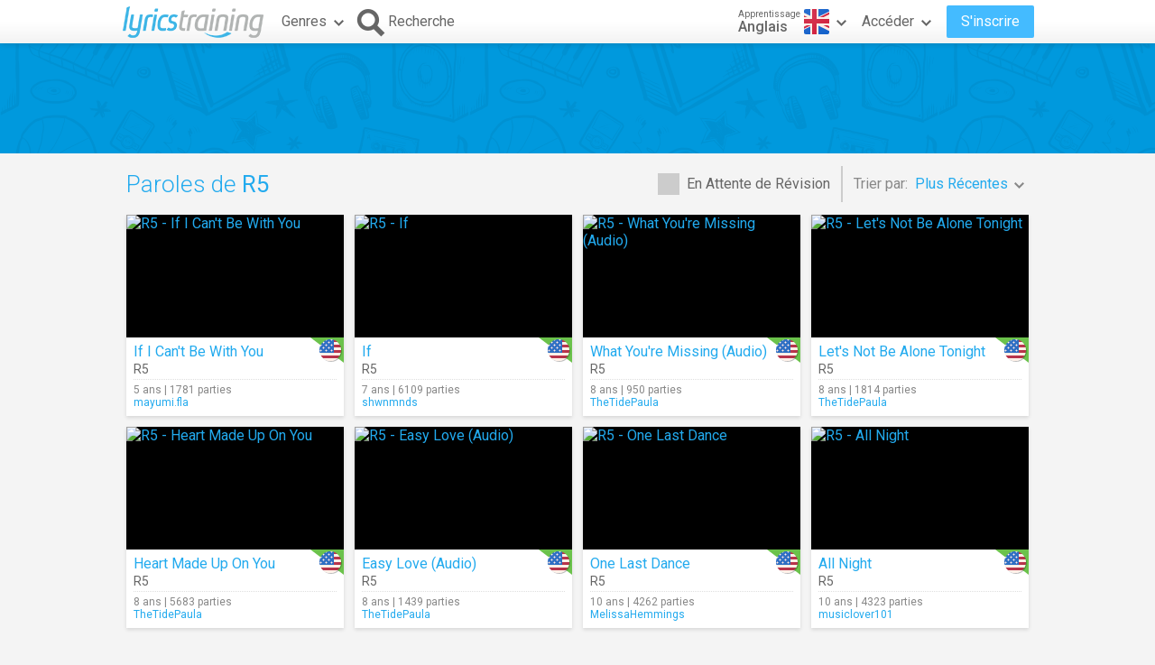

--- FILE ---
content_type: text/html; charset=utf-8
request_url: https://fr.lyricstraining.com/en/search?ar=R5
body_size: 5527
content:
<!DOCTYPE html>
<html lang="fr">
<head>
<meta charset="UTF-8">
<meta name="HandheldFriendly" content="True"/>
<meta name="viewport" id="viewport" content="width=device-width,initial-scale=1.0,minimum-scale=1.0,maximum-scale=1.0,user-scalable=no" />
<meta name="apple-mobile-web-app-capable" content="yes" />
<title>Paroles de R5 en Anglais</title>
<meta name="description" content="Apprends l'Anglais et améliore ta compréhension orale en jouant avec des vidéos musicales et les paroles des chansons de R5." />
<meta name="keywords" content="apprendre,langue,online,gratuit,musique,vidéo,paroles,chanson,karaoke,anglais,espagnol,français,allemand,italian,portugais,néerlandais,R5" />
<link rel="alternate" href="https://lyricstraining.com/en/search?ar=R5" hreflang="en" title="Anglais" />
<link rel="alternate" href="https://es.lyricstraining.com/en/search?ar=R5" hreflang="es" title="Espagnol" />
<link rel="alternate" href="https://fr.lyricstraining.com/en/search?ar=R5" hreflang="fr" title="Français" />
<meta property="og:title" content="Paroles de R5 en Anglais" />
<meta property="og:description" content="Apprends l'Anglais et améliore ta compréhension orale en jouant avec des vidéos musicales et les paroles des chansons de R5." />
<meta property="og:type" content="website" />
<meta property="og:url" content="https://fr.lyricstraining.com/en/search?ar=R5" />
<meta property="og:site_name" content="LyricsTraining" />
<meta property="fb:app_id" content="172942429396251" />
<meta name="facebook-domain-verification" content="bnpg4ghn4ewuajlclmp3smh4f5uz0m" />

<!-- Favicon -->
<link rel="shortcut icon" href="/favicon.ico?rev=2.5.5"/>
<link rel="icon" href="/img/favicon.png?rev=2.5.5" type="image/png" />

<!-- Stylesheets -->
<link type="text/css" href="/uix/css/default/uix.css?rev=2.5.5" rel="stylesheet">
<link type="text/css" href="/css/styles.css?rev=2.5.5" rel="stylesheet" />

<!-- Fonts -->
<link href='//fonts.googleapis.com/css?family=Roboto:300,400,500,700&subset=latin,latin-ext' rel='stylesheet' type='text/css'>


<!-- jQuery Library -->
<script type="text/javascript" src="//ajax.googleapis.com/ajax/libs/jquery/1.10.2/jquery.min.js"></script>
<!-- <script type="text/javascript" src="/uix/jquery-1.10.2.min.js"></script>  -->

<!-- GSAP -->
<script type="text/javascript" src="/uix/lib/gsap/gsap-1.17.0.min.js"></script>

<!-- jQuix Library -->
<script type="text/javascript" src="/uix/jquix_0.2.1.min.js?rev=2.5.5"></script>

<!-- Page Scripts -->
<script type="text/javascript" src="/js/util_fr.js?rev=2.5.5"></script>
<script type="text/javascript" src="/js/video_player.js?rev=2.5.5"></script>
<script type="text/javascript" src="/js/main_fr.js?rev=2.5.5"></script>
<script type="text/javascript" src="/check_user"></script>

<script type="text/javascript">
	if (!readCookie('new_name')) {
		const ua = navigator.userAgent;
		let m;

        // Android (móvil o tablet) >= 6
        m = /android\s+(\d+)(?:\.\d+)?/i.exec(ua);
        const isAndroid6Plus = !!(m && parseInt(m[1], 10) >= 6);
        
        // iOS / iPadOS (iPhone + iPad) >= 13
        m = /cpu (?:iphone )?os\s+(\d+)/i.exec(ua);
        const isIOS13Plus = !!(/(iphone|ipad|ipod)/i.test(ua) && m && parseInt(m[1], 10) >= 13);
        
        // Desktop real (Windows / macOS / Linux)
		const isDesktop = (/(windows nt|macintosh|x11|linux|bsd|solaris)/i.test(ua) &&
				!/(android|iphone|ipad|ipod|windows phone|bot|crawl|spider|slurp)/i.test(ua));
        
        if (isAndroid6Plus || isIOS13Plus || isDesktop) {
            createCookie('new_name', '1', 1 / 24);
            if (window.location.hash !== '#nr' && (
                	!document.referrer || !/^https:\/\/(.{2}\.)?lingoclip\.com/i.test(document.referrer))) {
				window.location.href = 'https://lingoclip.com?ref=' + encodeURIComponent(window.location.href);
            }
        }
	}
</script><script async src="https://pagead2.googlesyndication.com/pagead/js/adsbygoogle.js?client=ca-pub-1398647761690186" crossorigin="anonymous"></script></head>
<body>
<!-- Google tag (gtag.js) -->
<script async src="https://www.googletagmanager.com/gtag/js?id=G-T0R7TT9RB4"></script>
<script>
  window.dataLayer = window.dataLayer || [];
  function gtag(){dataLayer.push(arguments);}
  gtag('js', new Date());

  gtag('config', 'G-T0R7TT9RB4');
</script>
<script async src="https://securepubads.g.doubleclick.net/tag/js/gpt.js"></script>	<div id="page" class="fixed">
		<div id="page-head" class="fixed">
<table id="header" class="page-frame" role="presentation" border="0" cellpadding="0" cellspacing="0">
<tr>
	<td class="logo">
		<!-- Logo -->
		<a id="header-logo" href="/en"></a>
	</td>
	<td class="genres">
		<!-- Genres -->
		<div id="header-genres">
			<button id="header-genres-button" class="header-button uix-button uix-toggle-dropdown uix-icon2-down uix-right-icon">
				Genres</button>
			<div id="header-genres-dropdown" class="uix-dropdown header-dropdown">
				<div class="dropdown-content">
					<ul class="uix-menu"><li data-genre="pop" class="uix-item">Pop</li><li data-genre="rock" class="uix-item">Rock</li><li data-genre="hard_rock" class="uix-item">Hard Rock</li><li data-genre="heavy_metal" class="uix-item">Heavy Metal</li><li data-genre="rap" class="uix-item">Hip-Hop/Rap</li><li data-genre="dance" class="uix-item">Dance</li><li data-genre="electronica" class="uix-item">Musique Electronique</li><li data-genre="alternative" class="uix-item">Alternative</li><li data-genre="indie" class="uix-item">Indie</li><li data-genre="punk" class="uix-item">Punk</li><li data-genre="r&b" class="uix-item">Rhythm & Blues</li><li data-genre="soul" class="uix-item">Soul</li><li data-genre="disco" class="uix-item">Disco</li><li data-genre="funk" class="uix-item">Funk</li><li data-genre="latin" class="uix-item">Musique Latine</li><li data-genre="country" class="uix-item">Country</li><li data-genre="reggae" class="uix-item">Reggae</li><li data-genre="blues" class="uix-item">Blues</li><li data-genre="folk" class="uix-item">Folk</li><li data-genre="jazz" class="uix-item">Jazz</li><li data-genre="classic" class="uix-item">Musique Classique</li><li data-genre="opera" class="uix-item">Opera</li><li data-genre="christian" class="uix-item">Chrétienne/Gospel</li><li data-genre="children" class="uix-item">Musique Pour Enfants</li><li data-genre="christmas" class="uix-item">Noël</li><li data-genre="world" class="uix-item">Musique Du Monde</li><li data-genre="soundtrack" class="uix-item">Bande Originale</li><li data-genre="movie_scene" class="uix-item">Scène D'un Film</li><li data-genre="tv_show" class="uix-item">Programme TV</li><li data-genre="other" class="uix-item">Autre</li></ul>
				</div>
			</div>
		</div>
	</td>
	<td class="search">
		<!-- Search Button -->
		<button id="header-search-button" class="header-button uix-button uix-icon-search uix-left-icon"><b>Recherche</b></button>
		<!-- Search Box -->
		<div id="header-search-box">
			<form autocomplete="off" action="?">
				<div id="header-search-text" class="uix-text-box">
					<input type="text" name="qry" value="" 
						maxlength="40" autocomplete="off" autocorrect="off" autocapitalize="off" 
						placeholder="Rechercher des paroles et des artistes..." />
					<button class="header-button clear-button uix-button uix-icon-clear" type="button"></button>
					<p></p>
				</div>
			</form>
			<!-- Search Suggestions -->
			<div id="header-search-suggestions" class="uix-dropdown header-dropdown">
				<div class="dropdown-content">
					<ul class="uix-menu"></ul>
				</div>
			</div>
		</div>
	</td>
	<td class="lang">
		<!-- Lang -->
		<div id="header-lang">
			<button id="header-lang-button" class="header-button uix-button uix-toggle-dropdown uix-icon2-down uix-right-icon">
				<span class="flag gb" title="Anglais"></span>
				<span class="text">
					<i>Apprentissage</i>
					<b>Anglais</b>
				</span>
			</button>
			<div id="header-lang-dropdown" class="uix-dropdown header-dropdown">
				<div class="dropdown-content">
					<ul class="uix-menu">
						<li data-lang="" class="uix-item">Toutes les Langues</li>
						<li data-lang="en" class="uix-item -flag uix-active"><span 
							class="flag gb" 
							title="Anglais"></span>Anglais</li>
						<li data-lang="es" class="uix-item -flag"><span 
							class="flag es" 
							title="Espagnol"></span>Espagnol</li>
						<li data-lang="pt" class="uix-item -flag"><span 
							class="flag pt" 
							title="Portugais"></span>Portugais</li>
						<li data-lang="fr" class="uix-item -flag"><span 
							class="flag fr" 
							title="Français"></span>Français</li>
						<li data-lang="it" class="uix-item -flag"><span 
							class="flag it" 
							title="Italian"></span>Italian</li>
						<li data-lang="de" class="uix-item -flag"><span 
							class="flag de" 
							title="Allemand"></span>Allemand</li>
						<li data-lang="nl" class="uix-item -flag"><span 
							class="flag nl" 
							title="Néerlandais"></span>Néerlandais</li>
						<li data-lang="ja" class="uix-item -flag"><span 
							class="flag jp" 
							title="Japonais (Romaji)"></span>Japonais (Romaji)</li>
						<li data-lang="tr" class="uix-item -flag"><span 
							class="flag tr" 
							title="Turc"></span>Turc</li>
						<li data-lang="pl" class="uix-item -flag"><span 
							class="flag pl" 
							title="Polonais"></span>Polonais</li>
						<li data-lang="sv" class="uix-item -flag"><span 
							class="flag se" 
							title="Suédois"></span>Suédois</li>
						<li data-lang="fi" class="uix-item -flag"><span 
							class="flag fi" 
							title="Finnois"></span>Finnois</li>
						<li data-lang="ca" class="uix-item -flag"><span 
							class="flag es_ct" 
							title="Catalan"></span>Catalan</li>
					</ul>
				</div>
			</div>
			<!-- /header-lang-dropdown -->
		</div>
		<!-- /header-lang -->
	</td>
	<td class="user">
		<!-- User -->
		<div id="header-user"></div>
	</td>
</tr>
</table>
<!-- /header -->
<script type="text/javascript">		
	$(function() {
		lt.lang = "en";
		$('#header-user').load('/v/header_user', function() {
			uix.init($(this));
		});
	});
</script>		</div><!-- /page-head -->
<div id="ad-top" class="ad ad-leaderboard top-bg music-bg"><!-- LT3_LEADERBOARD -->
<ins class="adsbygoogle"
     style="display:block"
     data-ad-client="ca-pub-1398647761690186"
     data-ad-slot="3619842626"></ins>
<script>
     (adsbygoogle = window.adsbygoogle || []).push({});
</script></div>		
		<div id="page-content" class="page-frame">
	
<div id="search-list" class="list uix-content-block">
	<div class="uix-content-head">
		<div class="list-optbar">
			<div id="search-pending-check" class="uix-check list-opt" 
					title="Inclure en cours de révision">
				<input type="checkbox" name="alerts" value="1" />
				<label>En Attente de Révision</label>
			</div>
			<p class="list-sep"></p>
			<div id="search-sort-by" class="list-opt">Trier par:&nbsp;
				<button name="sort-by" type="button" 
						class="list-button uix-button uix-toggle-dropdown uix-icon2-down">
					<b>Plus Récentes</b></button>
				<ul class="list-dropdown uix-dropdown uix-menu uix-right">
					<li data-val="title" class="uix-item">Titre</li>
					<li data-val="artist" class="uix-item">Artist</li>
					<li data-val="date_asc" class="uix-item">Plus Anciennes</li>
					<li data-val="hits" class="uix-item">Plus jouées</li>
					<li data-val="last_hit" class="uix-item">Parties en Cours</li>
					<li data-val="user" class="uix-item">Utilisateur</li>
				</ul>
			</div>
		</div>
		<!-- /list-optbar -->

		<div class="list-title">
			<h1>Paroles de <b>R5</b></h1></div>
	</div>
	<!-- /uix-content-head -->
	
	
	
	<div class="uix-content-body list-body">
<div class="list-item lyrics-card uix-focusable" data-lyrics-id="HymUHg2YQy" 
		data-status="published">
	<a class="video" href="/en/play/r5/if-i-cant-be-with-you/HymUHg2YQy" tabindex="-1" title="R5 - If I Can't Be With You">
		<img src="https://img.youtube.com/vi/S3BCHvRGMtM/mqdefault.jpg" 
			alt="R5 - If I Can't Be With You" />
		<span class="play uix-icon uix-icon-play2"></span>
		
	</a>
	<div class="details">
<div class="lang-tag easy"><span class="flag us r"></span></div>	
		<h3><a href="/en/play/r5/if-i-cant-be-with-you/HymUHg2YQy" title="If I Can't Be With You">If I Can't Be With You</a></h3>
		<h4><a href="/en/search?ar=R5" title="R5">R5</a></h4>
		<div class="more">
	
			<div class="date-hits">5 ans&nbsp;|&nbsp;1781 parties</div>
			<a href="/en/search?user=mayumi.fla" class="user">mayumi.fla</a>		</div>
	</div>
</div><div class="list-item lyrics-card uix-focusable" data-lyrics-id="HK5ofqYGVK" 
		data-status="published">
	<a class="video" href="/en/play/r5/if/HK5ofqYGVK" tabindex="-1" title="R5 - If">
		<img src="https://img.youtube.com/vi/q3RkadGwHbw/mqdefault.jpg" 
			alt="R5 - If" />
		<span class="play uix-icon uix-icon-play2"></span>
		
	</a>
	<div class="details">
<div class="lang-tag easy"><span class="flag us r"></span></div>	
		<h3><a href="/en/play/r5/if/HK5ofqYGVK" title="If">If</a></h3>
		<h4><a href="/en/search?ar=R5" title="R5">R5</a></h4>
		<div class="more">
	
			<div class="date-hits">7 ans&nbsp;|&nbsp;6109 parties</div>
			<a href="/en/search?user=shwnmnds" class="user">shwnmnds</a>		</div>
	</div>
</div><div class="list-item lyrics-card uix-focusable" data-lyrics-id="HOeCaJ3MzO" 
		data-status="published">
	<a class="video" href="/en/play/r5/what-youre-missing-audio/HOeCaJ3MzO" tabindex="-1" title="R5 - What You're Missing (Audio)">
		<img src="https://img.youtube.com/vi/QigbZPsatpk/mqdefault.jpg" 
			alt="R5 - What You're Missing (Audio)" />
		<span class="play uix-icon uix-icon-play2"></span>
		
	</a>
	<div class="details">
<div class="lang-tag easy"><span class="flag us r"></span></div>	
		<h3><a href="/en/play/r5/what-youre-missing-audio/HOeCaJ3MzO" title="What You're Missing (Audio)">What You're Missing (Audio)</a></h3>
		<h4><a href="/en/search?ar=R5" title="R5">R5</a></h4>
		<div class="more">
	
			<div class="date-hits">8 ans&nbsp;|&nbsp;950 parties</div>
			<a href="/en/search?user=TheTidePaula" class="user">TheTidePaula</a>		</div>
	</div>
</div><div class="list-item lyrics-card uix-focusable" data-lyrics-id="HhbW8nMMlh" 
		data-status="published">
	<a class="video" href="/en/play/r5/lets-not-be-alone-tonight/HhbW8nMMlh" tabindex="-1" title="R5 - Let's Not Be Alone Tonight">
		<img src="https://img.youtube.com/vi/lvCQuc98Dlc/mqdefault.jpg" 
			alt="R5 - Let's Not Be Alone Tonight" />
		<span class="play uix-icon uix-icon-play2"></span>
		
	</a>
	<div class="details">
<div class="lang-tag easy"><span class="flag us r"></span></div>	
		<h3><a href="/en/play/r5/lets-not-be-alone-tonight/HhbW8nMMlh" title="Let's Not Be Alone Tonight">Let's Not Be Alone Tonight</a></h3>
		<h4><a href="/en/search?ar=R5" title="R5">R5</a></h4>
		<div class="more">
	
			<div class="date-hits">8 ans&nbsp;|&nbsp;1814 parties</div>
			<a href="/en/search?user=TheTidePaula" class="user">TheTidePaula</a>		</div>
	</div>
</div><div class="list-item lyrics-card uix-focusable" data-lyrics-id="HzhbW8nMlz" 
		data-status="published">
	<a class="video" href="/en/play/r5/heart-made-up-on-you/HzhbW8nMlz" tabindex="-1" title="R5 - Heart Made Up On You">
		<img src="https://img.youtube.com/vi/5SyEghXR9eA/mqdefault.jpg" 
			alt="R5 - Heart Made Up On You" />
		<span class="play uix-icon uix-icon-play2"></span>
		
	</a>
	<div class="details">
<div class="lang-tag easy"><span class="flag us r"></span></div>	
		<h3><a href="/en/play/r5/heart-made-up-on-you/HzhbW8nMlz" title="Heart Made Up On You">Heart Made Up On You</a></h3>
		<h4><a href="/en/search?ar=R5" title="R5">R5</a></h4>
		<div class="more">
	
			<div class="date-hits">8 ans&nbsp;|&nbsp;5683 parties</div>
			<a href="/en/search?user=TheTidePaula" class="user">TheTidePaula</a>		</div>
	</div>
</div><div class="list-item lyrics-card uix-focusable" data-lyrics-id="HilzhbWMli" 
		data-status="published">
	<a class="video" href="/en/play/r5/easy-love-audio/HilzhbWMli" tabindex="-1" title="R5 - Easy Love (Audio)">
		<img src="https://img.youtube.com/vi/v39VQM-3_WI/mqdefault.jpg" 
			alt="R5 - Easy Love (Audio)" />
		<span class="play uix-icon uix-icon-play2"></span>
		
	</a>
	<div class="details">
<div class="lang-tag easy"><span class="flag us r"></span></div>	
		<h3><a href="/en/play/r5/easy-love-audio/HilzhbWMli" title="Easy Love (Audio)">Easy Love (Audio)</a></h3>
		<h4><a href="/en/search?ar=R5" title="R5">R5</a></h4>
		<div class="more">
	
			<div class="date-hits">8 ans&nbsp;|&nbsp;1439 parties</div>
			<a href="/en/search?user=TheTidePaula" class="user">TheTidePaula</a>		</div>
	</div>
</div><div class="list-item lyrics-card uix-focusable" data-lyrics-id="HPTX6w0tOP" 
		data-status="published">
	<a class="video" href="/en/play/r5/one-last-dance/HPTX6w0tOP" tabindex="-1" title="R5 - One Last Dance">
		<img src="https://img.youtube.com/vi/LiqQDDZB9pg/mqdefault.jpg" 
			alt="R5 - One Last Dance" />
		<span class="play uix-icon uix-icon-play2"></span>
		
	</a>
	<div class="details">
<div class="lang-tag easy"><span class="flag us r"></span></div>	
		<h3><a href="/en/play/r5/one-last-dance/HPTX6w0tOP" title="One Last Dance">One Last Dance</a></h3>
		<h4><a href="/en/search?ar=R5" title="R5">R5</a></h4>
		<div class="more">
	
			<div class="date-hits">10 ans&nbsp;|&nbsp;4262 parties</div>
			<a href="/en/search?user=MelissaHemmings" class="user">MelissaHemmings</a>		</div>
	</div>
</div><div class="list-item lyrics-card uix-focusable" data-lyrics-id="H8nMdGuxV8" 
		data-status="published">
	<a class="video" href="/en/play/r5/all-night/H8nMdGuxV8" tabindex="-1" title="R5 - All Night">
		<img src="https://img.youtube.com/vi/f9klkVh5V7g/mqdefault.jpg" 
			alt="R5 - All Night" />
		<span class="play uix-icon uix-icon-play2"></span>
		
	</a>
	<div class="details">
<div class="lang-tag easy"><span class="flag us r"></span></div>	
		<h3><a href="/en/play/r5/all-night/H8nMdGuxV8" title="All Night">All Night</a></h3>
		<h4><a href="/en/search?ar=R5" title="R5">R5</a></h4>
		<div class="more">
	
			<div class="date-hits">10 ans&nbsp;|&nbsp;4323 parties</div>
			<a href="/en/search?user=musiclover101" class="user">musiclover101</a>		</div>
	</div>
</div><div class="ad ad-content1 ad-footer"><!-- LT3_CONTENT1 -->
<ins class="adsbygoogle"
     style="display:block"
     data-ad-client="ca-pub-1398647761690186"
     data-ad-slot="8131316163"></ins>
<script>
     (adsbygoogle = window.adsbygoogle || []).push({});
</script></div><div class="list-item lyrics-card uix-focusable" data-lyrics-id="HhbW8nM4uh" 
		data-status="published">
	<a class="video" href="/en/play/r5/smile/HhbW8nM4uh" tabindex="-1" title="R5 - Smile">
		<img src="https://img.youtube.com/vi/4tV6bzk3_6c/mqdefault.jpg" 
			alt="R5 - Smile" />
		<span class="play uix-icon uix-icon-play2"></span>
		
	</a>
	<div class="details">
<div class="lang-tag easy"><span class="flag us r"></span></div>	
		<h3><a href="/en/play/r5/smile/HhbW8nM4uh" title="Smile">Smile</a></h3>
		<h4><a href="/en/search?ar=R5" title="R5">R5</a></h4>
		<div class="more">
	
			<div class="date-hits">10 ans&nbsp;|&nbsp;8069 parties</div>
			<a href="/en/search?user=julidavidclavijo" class="user">julidavidclavijo</a>		</div>
	</div>
</div><div class="list-item lyrics-card uix-focusable" data-lyrics-id="HBOeCaJSOB" 
		data-status="published">
	<a class="video" href="/en/play/r5/i-cant-forget-about-you/HBOeCaJSOB" tabindex="-1" title="R5 - (I Can't) Forget About You">
		<img src="https://img.youtube.com/vi/4NdR71bozts/mqdefault.jpg" 
			alt="R5 - (I Can't) Forget About You" />
		<span class="play uix-icon uix-icon-play2"></span>
		
	</a>
	<div class="details">
<div class="lang-tag medium"><span class="flag us r"></span></div>	
		<h3><a href="/en/play/r5/i-cant-forget-about-you/HBOeCaJSOB" title="(I Can't) Forget About You">(I Can't) Forget About You</a></h3>
		<h4><a href="/en/search?ar=R5" title="R5">R5</a></h4>
		<div class="more">
	
			<div class="date-hits">10 ans&nbsp;|&nbsp;8836 parties</div>
			<a href="/en/search?user=ZL1234" class="user">ZL1234</a>		</div>
	</div>
</div><div class="list-item lyrics-card uix-focusable" data-lyrics-id="HVxsilz11V" 
		data-status="published">
	<a class="video" href="/en/play/r5/pass-me-by/HVxsilz11V" tabindex="-1" title="R5 - Pass Me By">
		<img src="https://img.youtube.com/vi/lVe6SEH9IsM/mqdefault.jpg" 
			alt="R5 - Pass Me By" />
		<span class="play uix-icon uix-icon-play2"></span>
		
	</a>
	<div class="details">
<div class="lang-tag easy"><span class="flag us r"></span></div>	
		<h3><a href="/en/play/r5/pass-me-by/HVxsilz11V" title="Pass Me By">Pass Me By</a></h3>
		<h4><a href="/en/search?ar=R5" title="R5">R5</a></h4>
		<div class="more">
	
			<div class="date-hits">12 ans&nbsp;|&nbsp;11862 parties</div>
			<a href="/en/search?user=R5family" class="user">R5family</a>		</div>
	</div>
</div><div class="list-item lyrics-card uix-focusable" data-lyrics-id="HBOeCaJ2OB" 
		data-status="published">
	<a class="video" href="/en/play/r5/loud/HBOeCaJ2OB" tabindex="-1" title="R5 - Loud">
		<img src="https://img.youtube.com/vi/aLXO88Sl12Y/mqdefault.jpg" 
			alt="R5 - Loud" />
		<span class="play uix-icon uix-icon-play2"></span>
		
	</a>
	<div class="details">
<div class="lang-tag easy"><span class="flag us r"></span></div>	
		<h3><a href="/en/play/r5/loud/HBOeCaJ2OB" title="Loud">Loud</a></h3>
		<h4><a href="/en/search?ar=R5" title="R5">R5</a></h4>
		<div class="more">
	
			<div class="date-hits">12 ans&nbsp;|&nbsp;7440 parties</div>
			<a href="/en/search?user=Aura1593" class="user">Aura1593</a>		</div>
	</div>
</div></div><!-- /uix-content-body -->
</div> <!-- /search-list -->
<script type="text/javascript">
	$(function() {
		var options = {
			params: {"ar":"R5"}		};
		lt.initSearch(options);
	});
</script>
		</div><!-- /page-content -->
		<div id="page-footer">
<div id="disclaimer" class="page-frame">Ce site est uniquement à des fins personnelles et éducatives.</div>
<div id="footer" class="music-bg">
 	<div class="page-frame">
		<div class="left">
			<div class="page-lang">
				<label>Langue:</label
				><div id="page-lang-select" class="uix-select">
					<select name="page-lang" data-base="lyricstraining.com">
					<option value="">Anglais</option>
					<option value="es">Espagnol</option>
					<option value="fr" selected>Français</option>
					</select>
				</div>
			</div>
			<div class="copyright">© 2025 LyricsTraining.com</div>
		</div>
		<div class="right">
			<a id="ads-badge" href="https://alldigitalschool.com/resource-listing/lyrics-training/" target="_blank"></a>
			<div class="links">
				<a href="/en/about">À Propos</a>
				<a href="mailto:support@lyricstraining.com">Contact</a>
				<a href="/en/terms">Conditions</a><a href="/en/privacy">Confidentialité</a>
			</div>
			<div class="follow-us">
				<label>Suivez-nous sur:</label>
				<a class="uix-button uix-social-instagram uix-icon-instagram" href="https://www.instagram.com/lyricstraining" target="_blank"
						title="Suivez-nous sur Instagram" rel="publisher"></a>
				<a class="uix-button uix-social-twitter uix-icon-twitter" href="https://twitter.com/lyricstraining" target="_blank"
						title="Suivez-nous sur Twitter"></a>
				<a class="uix-button uix-social-facebook uix-icon-facebook" href="https://www.facebook.com/lyricstraining" target="_blank"
						title="Suivez-nous sur Facebook"></a>
			</div>
		</div>
	</div>
</div><!-- /page-footer -->		</div><!-- /page-footer -->
	</div><!-- /page -->		
</body>
</html>


--- FILE ---
content_type: text/html; charset=utf-8
request_url: https://www.google.com/recaptcha/api2/aframe
body_size: 269
content:
<!DOCTYPE HTML><html><head><meta http-equiv="content-type" content="text/html; charset=UTF-8"></head><body><script nonce="DG6_AIfDNsZ_jiYYzjOS0Q">/** Anti-fraud and anti-abuse applications only. See google.com/recaptcha */ try{var clients={'sodar':'https://pagead2.googlesyndication.com/pagead/sodar?'};window.addEventListener("message",function(a){try{if(a.source===window.parent){var b=JSON.parse(a.data);var c=clients[b['id']];if(c){var d=document.createElement('img');d.src=c+b['params']+'&rc='+(localStorage.getItem("rc::a")?sessionStorage.getItem("rc::b"):"");window.document.body.appendChild(d);sessionStorage.setItem("rc::e",parseInt(sessionStorage.getItem("rc::e")||0)+1);localStorage.setItem("rc::h",'1769105463968');}}}catch(b){}});window.parent.postMessage("_grecaptcha_ready", "*");}catch(b){}</script></body></html>